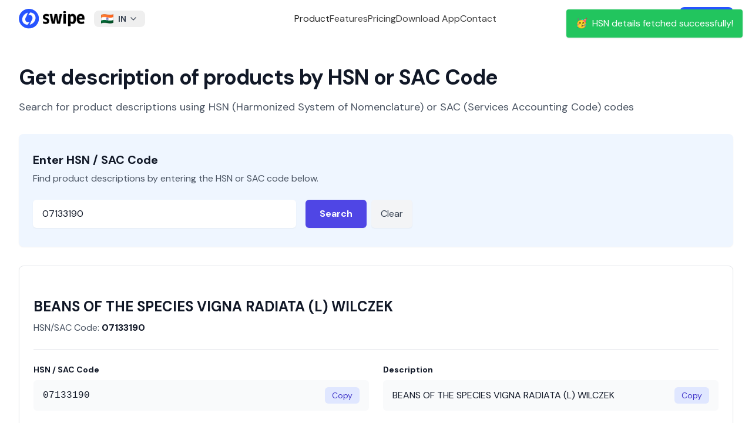

--- FILE ---
content_type: text/html; charset=utf-8
request_url: https://getswipe.in/hsn-code/07133190
body_size: 10950
content:
<!DOCTYPE html><html lang="en"><head><meta charSet="UTF-8"/><meta charSet="utf-8"/><meta name="viewport" content="width=device-width, initial-scale=1"/><meta name="viewport" content="width=device-width, initial-scale=1"/><link rel="preload" as="image" href="https://getswipe.azureedge.net/getswipe/images/logo.svg" fetchPriority="high"/><link rel="stylesheet" href="https://getswipe.azureedge.net/getswipe/_next/static/css/5a2219a5689baaaf.css" data-precedence="next"/><link rel="preload" as="script" fetchPriority="low" href="https://getswipe.azureedge.net/getswipe/_next/static/chunks/webpack-fe681d4657152f95.js"/><script src="https://getswipe.azureedge.net/getswipe/_next/static/chunks/fd9d1056-295d0f639578fbf7.js" async=""></script><script src="https://getswipe.azureedge.net/getswipe/_next/static/chunks/7023-ed52f07edece69a4.js" async=""></script><script src="https://getswipe.azureedge.net/getswipe/_next/static/chunks/main-app-7a1cd1791758c489.js" async=""></script><script src="https://getswipe.azureedge.net/getswipe/_next/static/chunks/8838-efda19d5aeef9bc0.js" async=""></script><script src="https://getswipe.azureedge.net/getswipe/_next/static/chunks/570-da36b993f5739565.js" async=""></script><script src="https://getswipe.azureedge.net/getswipe/_next/static/chunks/app/hsn-code/%5Bhsn_code%5D/page-4bcc044c78e48b8c.js" async=""></script><script src="https://getswipe.azureedge.net/getswipe/_next/static/chunks/6648-7177cb175869037f.js" async=""></script><script src="https://getswipe.azureedge.net/getswipe/_next/static/chunks/4868-8992f193d304e473.js" async=""></script><script src="https://getswipe.azureedge.net/getswipe/_next/static/chunks/4257-0e5250a5f9ee0a88.js" async=""></script><script src="https://getswipe.azureedge.net/getswipe/_next/static/chunks/794-6be2507d25c55f0c.js" async=""></script><script src="https://getswipe.azureedge.net/getswipe/_next/static/chunks/2858-c1e22ec15e76032a.js" async=""></script><script src="https://getswipe.azureedge.net/getswipe/_next/static/chunks/4871-2eaaf477450b63ff.js" async=""></script><script src="https://getswipe.azureedge.net/getswipe/_next/static/chunks/2774-7b563bda5a352e25.js" async=""></script><script src="https://getswipe.azureedge.net/getswipe/_next/static/chunks/app/layout-dd3846a89bc7946f.js" async=""></script><script src="https://getswipe.azureedge.net/getswipe/_next/static/chunks/app/error-e7a0012d81a46eb4.js" async=""></script><script src="https://getswipe.azureedge.net/getswipe/_next/static/chunks/app/not-found-d9b7d398915a01b2.js" async=""></script><link rel="preconnect" href="https://client.crisp.chat" crossorigin="anonymous"/><link rel="preconnect" href="https://fonts.gstatic.com/s/e/notoemoji/latest/1f929/512.webp" as="image" type="image/webp"/><link rel="preconnect" href="/images/hero.webp" as="image" type="image/webp"/><link rel="preconnect" href="https://fonts.gstatic.com" crossorigin="anonymous"/><link rel="preconnect" href="https://getswipe.azureedge.net/getswipe" crossorigin=""/><title>07133190 | HSN &amp; SAC Code Finder with GST Rates Lookup | Swipe</title><meta name="description" content="HSN CODE: 07133190, Description: BEANS OF THE SPECIES VIGNA RADIATA (L) WILCZEK | Find HSN Code details on Swipe. Simple GST Invoicing, POS Billing, Inventory for SMEs."/><meta name="keywords" content="07133190 BEANS OF THE SPECIES VIGNA RADIATA (L) WILCZEK | HSN Code Details, Swipe Billing, Swipe, Simple GST Invoicing, POS Billing, Inventory for SMEs. Easy Invoice Manager, Billing, Professional Invoices, Payments for SMEs, Tally alternative, Billing software, GST Billing Software, Inventory Management software, Invoicing for Distributors, Wholesalers, Retailers, Retail billing software, Book keeping software, WhatsApp payment reminders, Manage Expenses, Customer Ledgers, Send festival messages to Customers and Vendors, Khatabook for small businesses"/><link rel="canonical" href="https://getswipe.in/hsn-code/07133190"/><meta name="google-site-verification" content="67LJq2bfQVomOGDEqjRq-o7xEItNhm2xHKzdPJNljrA"/><meta name="facebook-domain-verification" content="etgvvzwi9319m1d4o2j32krp9ot6w4"/><meta property="og:title" content="07133190 | HSN &amp; SAC Code Finder with GST Rates Lookup | Swipe"/><meta property="og:description" content="HSN CODE: 07133190, Description: BEANS OF THE SPECIES VIGNA RADIATA (L) WILCZEK | Find HSN Code details on Swipe. Simple GST Invoicing, POS Billing, Inventory for SMEs."/><meta property="og:url" content="https://getswipe.in/hsn-code/07133190"/><meta property="og:image" content="https://getswipe.in/static/img/swipe_logo.jpeg"/><meta name="twitter:card" content="summary_large_image"/><meta name="twitter:title" content="07133190 | HSN &amp; SAC Code Finder with GST Rates Lookup | Swipe"/><meta name="twitter:description" content="HSN CODE: 07133190, Description: BEANS OF THE SPECIES VIGNA RADIATA (L) WILCZEK | Find HSN Code details on Swipe. Simple GST Invoicing, POS Billing, Inventory for SMEs."/><meta name="twitter:image" content="https://getswipe.in/static/img/swipe_logo.jpeg"/><link rel="icon" href="/images/favicon.png"/><link rel="apple-touch-icon" href="/images/favicon.png"/><meta name="next-size-adjust"/><noscript><img alt="pixel" fetchPriority="low" loading="lazy" width="1" height="1" decoding="async" data-nimg="1" style="color:transparent;display:none" src="https://www.facebook.com/tr?id=398275045292051&amp;ev=PageView&amp;noscript=1"/></noscript><script src="https://getswipe.azureedge.net/getswipe/_next/static/chunks/polyfills-78c92fac7aa8fdd8.js" noModule=""></script></head><body class="antialiased dark:bg-black bg-white __variable_6b61d4 font-sans"><script>!function(){try{var d=document.documentElement,c=d.classList;c.remove('light','dark');var e=localStorage.getItem('theme');if('system'===e||(!e&&false)){var t='(prefers-color-scheme: dark)',m=window.matchMedia(t);if(m.media!==t||m.matches){d.style.colorScheme = 'dark';c.add('dark')}else{d.style.colorScheme = 'light';c.add('light')}}else if(e){c.add(e|| '')}else{c.add('light')}if(e==='light'||e==='dark'||!e)d.style.colorScheme=e||'light'}catch(e){}}()</script><div class="w-full fixed top-0 inset-x-0 z-50"><div class="hidden lg:block top-0 left-0 fixed w-screen"><div class="fixed top-0 left-0 w-screen z-50 transition-colors duration-300 ease-in-out backdrop-blur-lg backdrop-saturate-150"><div class="flex h-16 items-center justify-between max-w-7xl mx-auto w-full px-8"><a href="/" class="font-normal flex space-x-2 items-center text-sm mr-4  text-black py-1  relative z-20"><img alt="logo" fetchPriority="high" loading="eager" width="112" height="64" decoding="async" data-nimg="1" class="block" style="color:transparent" src="https://getswipe.azureedge.net/getswipe/images/logo.svg"/></a><div class="relative inline-block text-left"><button class="text-gray-700 focus:outline-none  rounded-lg px-3 py-1 text-center inline-flex items-center w-full justify-between" type="button"><img alt="Country Flag" loading="lazy" width="32" height="24" decoding="async" data-nimg="1" class="inline-block mr-2 h-4 w-auto" style="color:transparent" src="https://getswipe.azureedge.net/getswipe/images/flags/in.webp"/><span class="text-sm font-bold">IN</span><svg xmlns="http://www.w3.org/2000/svg" width="24" height="24" viewBox="0 0 24 24" fill="none" stroke="currentColor" stroke-width="2" stroke-linecap="round" stroke-linejoin="round" class="tabler-icon tabler-icon-chevron-down ml-1 w-4 h-4"><path d="M6 9l6 6l6 -6"></path></svg></button><div class="z-10 hidden bg-white divide-y divide-gray-100 rounded-lg shadow-md w-60 dark:bg-gray-700 absolute mt-2"><div class="px-4 py-2 rounded-t-lg bg-white dark:bg-gray-700"><p class="text-xs font-medium text-gray-500 dark:text-gray-300">Choose your region</p></div><ul class="text-sm text-gray-700 dark:text-gray-200 max-h-96 overflow-y-auto" aria-labelledby="countryDropdownButton"><li class=""><button class="block w-full text-left text-md px-4 py-2 items-center hover:bg-gray-50 dark:hover:bg-gray-600 dark:hover:text-white "><img alt="Country Flag" loading="lazy" width="20" height="20" decoding="async" data-nimg="1" class="inline-block mr-2" style="color:transparent" src="https://getswipe.azureedge.net/getswipe/images/flags/ae.webp"/><span class="text-sm ">United Arab Emirates</span></button></li><li class=""><button class="block w-full text-left text-md px-4 py-2 items-center hover:bg-gray-50 dark:hover:bg-gray-600 dark:hover:text-white "><img alt="Country Flag" loading="lazy" width="20" height="20" decoding="async" data-nimg="1" class="inline-block mr-2" style="color:transparent" src="https://getswipe.azureedge.net/getswipe/images/flags/au.webp"/><span class="text-sm ">Australia</span></button></li><li class=""><button class="block w-full text-left text-md px-4 py-2 items-center hover:bg-gray-50 dark:hover:bg-gray-600 dark:hover:text-white "><img alt="Country Flag" loading="lazy" width="20" height="20" decoding="async" data-nimg="1" class="inline-block mr-2" style="color:transparent" src="https://getswipe.azureedge.net/getswipe/images/flags/br.webp"/><span class="text-sm ">Brazil</span></button></li><li class=""><button class="block w-full text-left text-md px-4 py-2 items-center hover:bg-gray-50 dark:hover:bg-gray-600 dark:hover:text-white "><img alt="Country Flag" loading="lazy" width="20" height="20" decoding="async" data-nimg="1" class="inline-block mr-2" style="color:transparent" src="https://getswipe.azureedge.net/getswipe/images/flags/bw.webp"/><span class="text-sm ">Botswana</span></button></li><li class=""><button class="block w-full text-left text-md px-4 py-2 items-center hover:bg-gray-50 dark:hover:bg-gray-600 dark:hover:text-white "><img alt="Country Flag" loading="lazy" width="20" height="20" decoding="async" data-nimg="1" class="inline-block mr-2" style="color:transparent" src="https://getswipe.azureedge.net/getswipe/images/flags/de.webp"/><span class="text-sm ">Germany</span></button></li><li class=""><button class="block w-full text-left text-md px-4 py-2 items-center hover:bg-gray-50 dark:hover:bg-gray-600 dark:hover:text-white "><img alt="Country Flag" loading="lazy" width="20" height="20" decoding="async" data-nimg="1" class="inline-block mr-2" style="color:transparent" src="https://getswipe.azureedge.net/getswipe/images/flags/es.webp"/><span class="text-sm ">Spain</span></button></li><li class=""><button class="block w-full text-left text-md px-4 py-2 items-center hover:bg-gray-50 dark:hover:bg-gray-600 dark:hover:text-white "><img alt="Country Flag" loading="lazy" width="20" height="20" decoding="async" data-nimg="1" class="inline-block mr-2" style="color:transparent" src="https://getswipe.azureedge.net/getswipe/images/flags/fr.webp"/><span class="text-sm ">France</span></button></li><li class=""><button class="block w-full text-left text-md px-4 py-2 items-center hover:bg-gray-50 dark:hover:bg-gray-600 dark:hover:text-white "><img alt="Country Flag" loading="lazy" width="20" height="20" decoding="async" data-nimg="1" class="inline-block mr-2" style="color:transparent" src="https://getswipe.azureedge.net/getswipe/images/flags/gb.webp"/><span class="text-sm ">United Kingdom</span></button></li><li class=""><button class="block w-full text-left text-md px-4 py-2 items-center hover:bg-gray-50 dark:hover:bg-gray-600 dark:hover:text-white "><img alt="Country Flag" loading="lazy" width="20" height="20" decoding="async" data-nimg="1" class="inline-block mr-2" style="color:transparent" src="https://getswipe.azureedge.net/getswipe/images/flags/gh.webp"/><span class="text-sm ">Ghana</span></button></li><li class=""><button class="block w-full text-left text-md px-4 py-2 items-center hover:bg-gray-50 dark:hover:bg-gray-600 dark:hover:text-white bg-gray-100 dark:bg-gray-600 font-bold"><img alt="Country Flag" loading="lazy" width="20" height="20" decoding="async" data-nimg="1" class="inline-block mr-2" style="color:transparent" src="https://getswipe.azureedge.net/getswipe/images/flags/in.webp"/><span class="text-sm font-bold">India</span></button></li><li class=""><button class="block w-full text-left text-md px-4 py-2 items-center hover:bg-gray-50 dark:hover:bg-gray-600 dark:hover:text-white "><img alt="Country Flag" loading="lazy" width="20" height="20" decoding="async" data-nimg="1" class="inline-block mr-2" style="color:transparent" src="https://getswipe.azureedge.net/getswipe/images/flags/it.webp"/><span class="text-sm ">Italy</span></button></li><li class=""><button class="block w-full text-left text-md px-4 py-2 items-center hover:bg-gray-50 dark:hover:bg-gray-600 dark:hover:text-white "><img alt="Country Flag" loading="lazy" width="20" height="20" decoding="async" data-nimg="1" class="inline-block mr-2" style="color:transparent" src="https://getswipe.azureedge.net/getswipe/images/flags/jp.webp"/><span class="text-sm ">Japan</span></button></li><li class=""><button class="block w-full text-left text-md px-4 py-2 items-center hover:bg-gray-50 dark:hover:bg-gray-600 dark:hover:text-white "><img alt="Country Flag" loading="lazy" width="20" height="20" decoding="async" data-nimg="1" class="inline-block mr-2" style="color:transparent" src="https://getswipe.azureedge.net/getswipe/images/flags/ke.webp"/><span class="text-sm ">Kenya</span></button></li><li class=""><button class="block w-full text-left text-md px-4 py-2 items-center hover:bg-gray-50 dark:hover:bg-gray-600 dark:hover:text-white "><img alt="Country Flag" loading="lazy" width="20" height="20" decoding="async" data-nimg="1" class="inline-block mr-2" style="color:transparent" src="https://getswipe.azureedge.net/getswipe/images/flags/kr.webp"/><span class="text-sm ">Republic of Korea (South Korea)</span></button></li><li class=""><button class="block w-full text-left text-md px-4 py-2 items-center hover:bg-gray-50 dark:hover:bg-gray-600 dark:hover:text-white "><img alt="Country Flag" loading="lazy" width="20" height="20" decoding="async" data-nimg="1" class="inline-block mr-2" style="color:transparent" src="https://getswipe.azureedge.net/getswipe/images/flags/my.webp"/><span class="text-sm ">Malaysia</span></button></li><li class=""><button class="block w-full text-left text-md px-4 py-2 items-center hover:bg-gray-50 dark:hover:bg-gray-600 dark:hover:text-white "><img alt="Country Flag" loading="lazy" width="20" height="20" decoding="async" data-nimg="1" class="inline-block mr-2" style="color:transparent" src="https://getswipe.azureedge.net/getswipe/images/flags/ng.webp"/><span class="text-sm ">Nigeria</span></button></li><li class=""><button class="block w-full text-left text-md px-4 py-2 items-center hover:bg-gray-50 dark:hover:bg-gray-600 dark:hover:text-white "><img alt="Country Flag" loading="lazy" width="20" height="20" decoding="async" data-nimg="1" class="inline-block mr-2" style="color:transparent" src="https://getswipe.azureedge.net/getswipe/images/flags/nl.webp"/><span class="text-sm ">Netherlands</span></button></li><li class=""><button class="block w-full text-left text-md px-4 py-2 items-center hover:bg-gray-50 dark:hover:bg-gray-600 dark:hover:text-white "><img alt="Country Flag" loading="lazy" width="20" height="20" decoding="async" data-nimg="1" class="inline-block mr-2" style="color:transparent" src="https://getswipe.azureedge.net/getswipe/images/flags/om.webp"/><span class="text-sm ">Oman</span></button></li><li class=""><button class="block w-full text-left text-md px-4 py-2 items-center hover:bg-gray-50 dark:hover:bg-gray-600 dark:hover:text-white "><img alt="Country Flag" loading="lazy" width="20" height="20" decoding="async" data-nimg="1" class="inline-block mr-2" style="color:transparent" src="https://getswipe.azureedge.net/getswipe/images/flags/ph.webp"/><span class="text-sm ">Philippines</span></button></li><li class=""><button class="block w-full text-left text-md px-4 py-2 items-center hover:bg-gray-50 dark:hover:bg-gray-600 dark:hover:text-white "><img alt="Country Flag" loading="lazy" width="20" height="20" decoding="async" data-nimg="1" class="inline-block mr-2" style="color:transparent" src="https://getswipe.azureedge.net/getswipe/images/flags/qa.webp"/><span class="text-sm ">Qatar</span></button></li><li class=""><button class="block w-full text-left text-md px-4 py-2 items-center hover:bg-gray-50 dark:hover:bg-gray-600 dark:hover:text-white "><img alt="Country Flag" loading="lazy" width="20" height="20" decoding="async" data-nimg="1" class="inline-block mr-2" style="color:transparent" src="https://getswipe.azureedge.net/getswipe/images/flags/rw.webp"/><span class="text-sm ">Rwanda</span></button></li><li class=""><button class="block w-full text-left text-md px-4 py-2 items-center hover:bg-gray-50 dark:hover:bg-gray-600 dark:hover:text-white "><img alt="Country Flag" loading="lazy" width="20" height="20" decoding="async" data-nimg="1" class="inline-block mr-2" style="color:transparent" src="https://getswipe.azureedge.net/getswipe/images/flags/sa.webp"/><span class="text-sm ">Saudi Arabia</span></button></li><li class=""><button class="block w-full text-left text-md px-4 py-2 items-center hover:bg-gray-50 dark:hover:bg-gray-600 dark:hover:text-white "><img alt="Country Flag" loading="lazy" width="20" height="20" decoding="async" data-nimg="1" class="inline-block mr-2" style="color:transparent" src="https://getswipe.azureedge.net/getswipe/images/flags/sg.webp"/><span class="text-sm ">Singapore</span></button></li><li class=""><button class="block w-full text-left text-md px-4 py-2 items-center hover:bg-gray-50 dark:hover:bg-gray-600 dark:hover:text-white "><img alt="Country Flag" loading="lazy" width="20" height="20" decoding="async" data-nimg="1" class="inline-block mr-2" style="color:transparent" src="https://getswipe.azureedge.net/getswipe/images/flags/us.webp"/><span class="text-sm ">United States</span></button></li><li class=""><button class="block w-full text-left text-md px-4 py-2 items-center hover:bg-gray-50 dark:hover:bg-gray-600 dark:hover:text-white "><img alt="Country Flag" loading="lazy" width="20" height="20" decoding="async" data-nimg="1" class="inline-block mr-2" style="color:transparent" src="https://getswipe.azureedge.net/getswipe/images/flags/za.webp"/><span class="text-sm ">South Africa</span></button></li></ul></div></div><div class="flex items-center justify-center gap-10 flex-1 text-base"><span class="text-neutral-800 dark:text-neutral-200 cursor-pointer font-medium">Product</span><a href="/#features" class="text-neutral-700 dark:text-neutral-300 hover:text-black dark:hover:text-white font-medium">Features</a><a href="/pricing" class="text-neutral-700 dark:text-neutral-300 hover:text-black dark:hover:text-white font-medium">Pricing</a><a href="/download" class="text-neutral-700 dark:text-neutral-300 hover:text-black dark:hover:text-white font-medium">Download App</a><span class="text-neutral-700 dark:text-neutral-300 hover:text-black dark:hover:text-white font-medium cursor-pointer">Contact</span></div><div class="flex items-center space-x-4"><a href="https://app.getswipe.in/auth/login?country_code=IN" target="_blank" rel="noopener noreferrer" class="text-neutral-700 font-bold dark:text-neutral-300 hover:text-black dark:hover:text-white">Login</a><a href="https://app.getswipe.in/auth/login?country_code=IN" rel="noopener noreferrer" target="_blank" class="bg-primary text-white px-4 py-2 font-bold rounded-lg hover:bg-blue-700 transition-colors duration-200">Sign up</a></div></div></div></div><div class="flex relative flex-col lg:hidden w-full justify-between items-center bg-white max-w-[calc(100vw-2rem)] mx-auto px-0 py-2 z-50"><div class="flex flex-row justify-between items-center w-full"><a href="/" class="font-normal flex space-x-2 items-center text-sm mr-4  text-black py-1  relative z-20"><img alt="logo" fetchPriority="high" loading="eager" width="112" height="64" decoding="async" data-nimg="1" class="block" style="color:transparent" src="https://getswipe.azureedge.net/getswipe/images/logo.svg"/></a><svg xmlns="http://www.w3.org/2000/svg" width="24" height="24" viewBox="0 0 24 24" fill="none" stroke="currentColor" stroke-width="2" stroke-linecap="round" stroke-linejoin="round" class="tabler-icon tabler-icon-menu-2 text-black dark:text-white cursor-pointer"><path d="M4 6l16 0"></path><path d="M4 12l16 0"></path><path d="M4 18l16 0"></path></svg></div></div></div><div class="pt-16"><div class="max-w-7xl mx-auto px-4 sm:px-6 lg:px-8"><header class="mb-8 pt-12"><h1 class="text-3xl font-extrabold leading-tight tracking-tight text-gray-900 sm:text-4xl">Get description of products by HSN or SAC Code</h1><p class="mt-4 text-lg text-gray-600">Search for product descriptions using HSN (Harmonized System of Nomenclature) or SAC (Services Accounting Code) codes</p></header><main><div class="bg-blue-50 shadow-sm rounded-lg mb-8"><div class="px-6 py-8"><h2 class="text-xl font-bold leading-6 text-gray-900 mb-2">Enter HSN / SAC Code</h2><p class="text-base text-gray-600 mb-6">Find product descriptions by entering the HSN or SAC code below.</p><div class="flex flex-col sm:flex-row items-start space-y-4 sm:space-y-0 sm:space-x-4"><div class="flex-1 max-w-md"><label for="hsn-input" class="sr-only">HSN or SAC Code</label><input id="hsn-input" type="text" class="block w-full rounded-md border-gray-300 shadow-sm focus:border-indigo-500 focus:ring-indigo-500 text-base px-4 py-3 text-gray-900 font-medium placeholder-gray-500 " placeholder="Enter HSN / SAC Code (e.g., 1001, 998312)" value="07133190"/></div><div class="flex space-x-2"><button class="inline-flex items-center justify-center rounded-md bg-indigo-600 px-6 py-3 text-base font-semibold text-white shadow-sm hover:bg-indigo-700 focus:outline-none focus:ring-2 focus:ring-indigo-500 focus:ring-offset-2 disabled:opacity-50 disabled:cursor-not-allowed transition-colors duration-200" aria-label="Search for HSN/SAC code">Search</button><button class="inline-flex items-center justify-center rounded-md bg-gray-100 px-4 py-3 text-base font-medium text-gray-700 shadow-sm hover:bg-gray-200 focus:outline-none focus:ring-2 focus:ring-gray-500 focus:ring-offset-2 transition-colors duration-200" aria-label="Clear search">Clear</button></div></div></div></div><div class="bg-white rounded-lg shadow-sm border border-gray-200 mb-8 min-h-[300px] flex items-center justify-center"><div class="px-6 py-8 w-full text-center"><h2 class="text-xl font-semibold text-gray-900 mb-4">No Results Yet</h2><p class="text-base text-gray-600">Enter an HSN/SAC code above and click search to view details.</p></div></div><div class="bg-white py-16 px-6 lg:px-8"><div class="mx-auto max-w-3xl"><div class="text-center mb-12"><p class="text-base font-semibold leading-7 text-indigo-600">Definition</p><h2 class="mt-2 text-3xl font-bold tracking-tight text-gray-900 sm:text-4xl">What is HSN Code?</h2></div><div class="prose prose-lg text-gray-700 max-w-none"><p class="text-lg leading-8 mb-6">HSN stands for &quot;Harmonized System of Nomenclature&quot;. The HSN code is a system of classification used to classify goods and products for taxation and trade purposes.</p><p class="mb-8">It is a six-digit standardized code that is used to classify goods and products for taxation purposes. The HSN code was introduced by the World Customs Organization (WCO) in 1988, and it has been adopted by more than 200 countries, including India. In India, the HSN code is used for the classification of goods under the Goods and Services Tax (GST) regime. The HSN code is used to identify the goods and products for the purpose of taxation, and it helps in the uniform classification of goods across the country.</p><h3 class="text-xl font-semibold text-gray-900 mb-6">HSN Code Structure</h3><ul class="space-y-6 text-base"><li class="flex gap-x-3"><svg xmlns="http://www.w3.org/2000/svg" width="24" height="24" viewBox="0 0 24 24" fill="currentColor" stroke="none" class="tabler-icon tabler-icon-circle-filled text-neutral-500 w-3 h-3"><path d="M7 3.34a10 10 0 1 1 -4.995 8.984l-.005 -.324l.005 -.324a10 10 0 0 1 4.995 -8.336z"></path></svg><span><strong class="font-semibold text-gray-900">First two digits: Chapter</strong> <!-- -->— The first two digits of the HSN code represent the chapter. There are 99 chapters in the HSN Code, which are broadly classified into 21 sections based on the nature of the goods.</span></li><li class="flex gap-x-3"><svg xmlns="http://www.w3.org/2000/svg" width="24" height="24" viewBox="0 0 24 24" fill="currentColor" stroke="none" class="tabler-icon tabler-icon-circle-filled text-neutral-500 w-3 h-3"><path d="M7 3.34a10 10 0 1 1 -4.995 8.984l-.005 -.324l.005 -.324a10 10 0 0 1 4.995 -8.336z"></path></svg><span><strong class="font-semibold text-gray-900">Next two digits: Heading</strong> <!-- -->— The next two digits represent the heading. There are 1,244 headings in the HSN Code, which further classify the goods within each chapter.</span></li><li class="flex gap-x-3"><svg xmlns="http://www.w3.org/2000/svg" width="24" height="24" viewBox="0 0 24 24" fill="currentColor" stroke="none" class="tabler-icon tabler-icon-circle-filled text-neutral-500 w-3 h-3"><path d="M7 3.34a10 10 0 1 1 -4.995 8.984l-.005 -.324l.005 -.324a10 10 0 0 1 4.995 -8.336z"></path></svg><span><strong class="font-semibold text-gray-900">Last two digits: Sub-heading</strong> <!-- -->— The last two digits represent the sub-heading. There are more than 5,000 sub-headings in the HSN Code, which provide a more specific classification of the goods.</span></li></ul></div></div></div></main></div></div><div class="border-t border-neutral-100 dark:border-white/[0.1] px-8 pt-16 bg-white dark:bg-neutral-950 w-full relative overflow-hidden"><div class="max-w-7xl mx-auto text-sm text-neutral-500 grid grid-cols-1 lg:grid-cols-[300px_1fr] gap-10 md:px-8"><div class="flex flex-col gap-3 w-full"><div><a href="/" class="font-normal flex space-x-2 items-center text-sm mr-4  text-black py-1  relative z-20"><img alt="logo" fetchPriority="high" loading="eager" width="112" height="64" decoding="async" data-nimg="1" class="block" style="color:transparent" src="https://getswipe.azureedge.net/getswipe/images/logo.svg"/></a></div><div><div class="flex items-center space-x-1"><a href="https://www.instagram.com/swipebilling" target="_blank" rel="noopener noreferrer" class="p-2 rounded-lg hover:bg-gray-100 transition"><span class="sr-only">Instagram</span><img alt="Swipe Instagram page" loading="lazy" width="24" height="24" decoding="async" data-nimg="1" class="w-5 h-5" style="color:transparent" src="https://getswipe.azureedge.net/getswipe/images/socials/instagram.svg"/></a><a href="https://www.youtube.com/@swipebilling" target="_blank" rel="noopener noreferrer" class="p-2 rounded-lg hover:bg-gray-100 transition"><span class="sr-only">YouTube</span><img alt="Swipe YouTube channel" loading="lazy" width="24" height="24" decoding="async" data-nimg="1" class="h-5 w-5" style="color:transparent" src="https://getswipe.azureedge.net/getswipe/images/socials/youtube.svg"/></a><a href="https://www.linkedin.com/company/swipebilling" target="_blank" rel="noopener noreferrer" class="p-2 rounded-lg hover:bg-gray-100 transition"><span class="sr-only">LinkedIn</span><img alt="Swipe LinkedIn Company page" loading="lazy" width="24" height="24" decoding="async" data-nimg="1" class="w-5 h-5" style="color:transparent" src="https://getswipe.azureedge.net/getswipe/images/socials/linkedin.svg"/></a><a href="https://twitter.com/swipebilling" target="_blank" rel="noopener noreferrer" class="p-2 rounded-lg hover:bg-gray-100 transition"><span class="sr-only">Twitter</span><img alt="Swipe X or Twitter handle" loading="lazy" width="24" height="24" decoding="async" data-nimg="1" class="w-5 h-5" style="color:transparent" src="https://getswipe.azureedge.net/getswipe/images/socials/x-twitter.svg"/></a><a href="https://www.facebook.com/swipebilling" target="_blank" rel="noopener noreferrer" class="p-2 rounded-lg hover:bg-gray-100 transition"><span class="sr-only">Facebook</span><img alt="Swipe Facebook page" loading="lazy" width="24" height="24" decoding="async" data-nimg="1" class="w-5 h-5" style="color:transparent" src="https://getswipe.azureedge.net/getswipe/images/socials/facebook.svg"/></a></div></div></div><div class="grid grid-cols-[repeat(2,auto)] sm:grid-cols-[repeat(3,auto)] lg:grid-cols-[repeat(5,auto)] w-full gap-6"><div class="flex flex-col space-y-4 w-max"><p class="text-neutral-600 dark:text-neutral-300 font-bold">Quick Links</p><ul class="text-neutral-600 text-base  dark:text-neutral-300 space-y-2"><li><a class="hover:text-black dark:hover:text-white transition-colors whitespace-nowrap inline-block" href="/" target="_self">Home</a></li><li><a class="hover:text-black dark:hover:text-white transition-colors whitespace-nowrap inline-block" href="#features" target="_self">Features</a></li><li><a class="hover:text-black dark:hover:text-white transition-colors whitespace-nowrap inline-block" href="/pricing" target="_self">Pricing</a></li><li><a class="hover:text-black dark:hover:text-white transition-colors whitespace-nowrap inline-block" href="#invoiceFormats" target="_self">Invoice Formats</a></li><li><a class="hover:text-black dark:hover:text-white transition-colors whitespace-nowrap inline-block" href="https://www.youtube.com/@swipebilling" target="_blank" rel="noopener noreferrer">Tutorials</a></li></ul></div><div class="flex flex-col space-y-4 w-max"><p class="text-neutral-600 dark:text-neutral-300 font-bold">Features</p><ul class="text-neutral-600 text-base  dark:text-neutral-300 space-y-2"><li><a class="hover:text-black dark:hover:text-white transition-colors whitespace-nowrap inline-block" href="/einvoice" target="_self">Einvoices</a></li><li><a class="hover:text-black dark:hover:text-white transition-colors whitespace-nowrap inline-block" href="/ewaybill" target="_self">Ewaybills</a></li><li><a class="hover:text-black dark:hover:text-white transition-colors whitespace-nowrap inline-block" href="/ai" target="_self">Swipe AI</a></li><li><a class="hover:text-black dark:hover:text-white transition-colors whitespace-nowrap inline-block" href="/onlinestore" target="_self">Online Store</a></li><li><a class="hover:text-black dark:hover:text-white transition-colors whitespace-nowrap inline-block" href="/integrations" target="_self">Integrations</a></li></ul></div><div class="flex flex-col space-y-4 w-max"><p class="text-neutral-600 dark:text-neutral-300 font-bold">Register</p><ul class="text-neutral-600 text-base  dark:text-neutral-300 space-y-2"><li><a class="hover:text-black dark:hover:text-white transition-colors whitespace-nowrap inline-block" href="https://app.getswipe.in/auth/login?country_code=IN" target="_blank" rel="noopener noreferrer">Get Started</a></li><li><a class="hover:text-black dark:hover:text-white transition-colors whitespace-nowrap inline-block" href="https://app.getswipe.in/auth/login?country_code=IN" target="_blank" rel="noopener noreferrer">Login</a></li><li><a class="hover:text-black dark:hover:text-white transition-colors whitespace-nowrap inline-block" href="/contact" target="_self">Contact Us</a></li></ul></div><div class="flex flex-col space-y-4 w-max"><p class="text-neutral-600 dark:text-neutral-300 font-bold">Legal</p><ul class="text-neutral-600 text-base  dark:text-neutral-300 space-y-2"><li><a class="hover:text-black dark:hover:text-white transition-colors whitespace-nowrap inline-block" href="/policy" target="_self">Privacy Policy</a></li><li><a class="hover:text-black dark:hover:text-white transition-colors whitespace-nowrap inline-block" href="/refund" target="_self">Refund Policy</a></li><li><a class="hover:text-black dark:hover:text-white transition-colors whitespace-nowrap inline-block" href="/terms" target="_self">Terms of Service</a></li><li><a class="hover:text-black dark:hover:text-white transition-colors whitespace-nowrap inline-block" href="/referral" target="_self">Refer your friends</a></li></ul></div><div class="flex flex-col space-y-4 w-max"><p class="text-neutral-600 dark:text-neutral-300 font-bold">Explore</p><ul class="text-neutral-600 text-base  dark:text-neutral-300 space-y-2"><li><a class="hover:text-black dark:hover:text-white transition-colors whitespace-nowrap inline-block" href="/blog" target="_self">Blog</a></li><li><a class="hover:text-black dark:hover:text-white transition-colors whitespace-nowrap inline-block" href="https://community.getswipe.in/" target="_blank" rel="noopener noreferrer">Join Community 🤝</a></li><li><a class="hover:text-black dark:hover:text-white transition-colors whitespace-nowrap inline-block" href="https://getswipe.in/product-updates" target="_blank" rel="noopener noreferrer">Product Updates</a></li><li><a class="hover:text-black dark:hover:text-white transition-colors whitespace-nowrap inline-block" href="https://developers.getswipe.in" target="_blank" rel="noopener noreferrer">Developers 👨🏼‍💻</a></li><li><a class="hover:text-black dark:hover:text-white transition-colors whitespace-nowrap inline-block" href="/startups" target="_blank" rel="noopener noreferrer">Swipe for Startups 🤝</a></li><li><a class="hover:text-black dark:hover:text-white transition-colors whitespace-nowrap inline-block" href="/accountants" target="_blank" rel="noopener noreferrer">Swipe for Accountants ‍💼</a></li><li><a class="hover:text-black dark:hover:text-white transition-colors whitespace-nowrap inline-block" href="/tools" target="_self">Tools</a></li><li><a class="hover:text-black dark:hover:text-white transition-colors whitespace-nowrap inline-block" href="https://forms.gle/ypGovh5Uji75TEG77" target="_blank" rel="noopener noreferrer">We&#x27;re hiring 🚀</a></li></ul></div></div></div><div class="max-w-7xl mx-auto my-10 px-8 flex flex-col sm:flex-row sm:items-center sm:justify-between gap-6 text-sm text-neutral-500"><div class="relative inline-block text-left"><button class="text-gray-700 focus:outline-none  rounded-lg px-3 py-1 text-center inline-flex items-center w-full justify-between" type="button"><img alt="Country Flag" loading="lazy" width="32" height="24" decoding="async" data-nimg="1" class="inline-block mr-2 h-4 w-auto" style="color:transparent" src="https://getswipe.azureedge.net/getswipe/images/flags/in.webp"/><span class="text-sm font-bold">IN</span><svg xmlns="http://www.w3.org/2000/svg" width="24" height="24" viewBox="0 0 24 24" fill="none" stroke="currentColor" stroke-width="2" stroke-linecap="round" stroke-linejoin="round" class="tabler-icon tabler-icon-chevron-down ml-1 w-4 h-4"><path d="M6 9l6 6l6 -6"></path></svg></button><div class="z-10 hidden bg-white divide-y divide-gray-100 rounded-lg shadow-md w-60 dark:bg-gray-700 absolute mt-2"><div class="px-4 py-2 rounded-t-lg bg-white dark:bg-gray-700"><p class="text-xs font-medium text-gray-500 dark:text-gray-300">Choose your region</p></div><ul class="text-sm text-gray-700 dark:text-gray-200 max-h-96 overflow-y-auto" aria-labelledby="countryDropdownButton"><li class=""><button class="block w-full text-left text-md px-4 py-2 items-center hover:bg-gray-50 dark:hover:bg-gray-600 dark:hover:text-white "><img alt="Country Flag" loading="lazy" width="20" height="20" decoding="async" data-nimg="1" class="inline-block mr-2" style="color:transparent" src="https://getswipe.azureedge.net/getswipe/images/flags/ae.webp"/><span class="text-sm ">United Arab Emirates</span></button></li><li class=""><button class="block w-full text-left text-md px-4 py-2 items-center hover:bg-gray-50 dark:hover:bg-gray-600 dark:hover:text-white "><img alt="Country Flag" loading="lazy" width="20" height="20" decoding="async" data-nimg="1" class="inline-block mr-2" style="color:transparent" src="https://getswipe.azureedge.net/getswipe/images/flags/au.webp"/><span class="text-sm ">Australia</span></button></li><li class=""><button class="block w-full text-left text-md px-4 py-2 items-center hover:bg-gray-50 dark:hover:bg-gray-600 dark:hover:text-white "><img alt="Country Flag" loading="lazy" width="20" height="20" decoding="async" data-nimg="1" class="inline-block mr-2" style="color:transparent" src="https://getswipe.azureedge.net/getswipe/images/flags/br.webp"/><span class="text-sm ">Brazil</span></button></li><li class=""><button class="block w-full text-left text-md px-4 py-2 items-center hover:bg-gray-50 dark:hover:bg-gray-600 dark:hover:text-white "><img alt="Country Flag" loading="lazy" width="20" height="20" decoding="async" data-nimg="1" class="inline-block mr-2" style="color:transparent" src="https://getswipe.azureedge.net/getswipe/images/flags/bw.webp"/><span class="text-sm ">Botswana</span></button></li><li class=""><button class="block w-full text-left text-md px-4 py-2 items-center hover:bg-gray-50 dark:hover:bg-gray-600 dark:hover:text-white "><img alt="Country Flag" loading="lazy" width="20" height="20" decoding="async" data-nimg="1" class="inline-block mr-2" style="color:transparent" src="https://getswipe.azureedge.net/getswipe/images/flags/de.webp"/><span class="text-sm ">Germany</span></button></li><li class=""><button class="block w-full text-left text-md px-4 py-2 items-center hover:bg-gray-50 dark:hover:bg-gray-600 dark:hover:text-white "><img alt="Country Flag" loading="lazy" width="20" height="20" decoding="async" data-nimg="1" class="inline-block mr-2" style="color:transparent" src="https://getswipe.azureedge.net/getswipe/images/flags/es.webp"/><span class="text-sm ">Spain</span></button></li><li class=""><button class="block w-full text-left text-md px-4 py-2 items-center hover:bg-gray-50 dark:hover:bg-gray-600 dark:hover:text-white "><img alt="Country Flag" loading="lazy" width="20" height="20" decoding="async" data-nimg="1" class="inline-block mr-2" style="color:transparent" src="https://getswipe.azureedge.net/getswipe/images/flags/fr.webp"/><span class="text-sm ">France</span></button></li><li class=""><button class="block w-full text-left text-md px-4 py-2 items-center hover:bg-gray-50 dark:hover:bg-gray-600 dark:hover:text-white "><img alt="Country Flag" loading="lazy" width="20" height="20" decoding="async" data-nimg="1" class="inline-block mr-2" style="color:transparent" src="https://getswipe.azureedge.net/getswipe/images/flags/gb.webp"/><span class="text-sm ">United Kingdom</span></button></li><li class=""><button class="block w-full text-left text-md px-4 py-2 items-center hover:bg-gray-50 dark:hover:bg-gray-600 dark:hover:text-white "><img alt="Country Flag" loading="lazy" width="20" height="20" decoding="async" data-nimg="1" class="inline-block mr-2" style="color:transparent" src="https://getswipe.azureedge.net/getswipe/images/flags/gh.webp"/><span class="text-sm ">Ghana</span></button></li><li class=""><button class="block w-full text-left text-md px-4 py-2 items-center hover:bg-gray-50 dark:hover:bg-gray-600 dark:hover:text-white bg-gray-100 dark:bg-gray-600 font-bold"><img alt="Country Flag" loading="lazy" width="20" height="20" decoding="async" data-nimg="1" class="inline-block mr-2" style="color:transparent" src="https://getswipe.azureedge.net/getswipe/images/flags/in.webp"/><span class="text-sm font-bold">India</span></button></li><li class=""><button class="block w-full text-left text-md px-4 py-2 items-center hover:bg-gray-50 dark:hover:bg-gray-600 dark:hover:text-white "><img alt="Country Flag" loading="lazy" width="20" height="20" decoding="async" data-nimg="1" class="inline-block mr-2" style="color:transparent" src="https://getswipe.azureedge.net/getswipe/images/flags/it.webp"/><span class="text-sm ">Italy</span></button></li><li class=""><button class="block w-full text-left text-md px-4 py-2 items-center hover:bg-gray-50 dark:hover:bg-gray-600 dark:hover:text-white "><img alt="Country Flag" loading="lazy" width="20" height="20" decoding="async" data-nimg="1" class="inline-block mr-2" style="color:transparent" src="https://getswipe.azureedge.net/getswipe/images/flags/jp.webp"/><span class="text-sm ">Japan</span></button></li><li class=""><button class="block w-full text-left text-md px-4 py-2 items-center hover:bg-gray-50 dark:hover:bg-gray-600 dark:hover:text-white "><img alt="Country Flag" loading="lazy" width="20" height="20" decoding="async" data-nimg="1" class="inline-block mr-2" style="color:transparent" src="https://getswipe.azureedge.net/getswipe/images/flags/ke.webp"/><span class="text-sm ">Kenya</span></button></li><li class=""><button class="block w-full text-left text-md px-4 py-2 items-center hover:bg-gray-50 dark:hover:bg-gray-600 dark:hover:text-white "><img alt="Country Flag" loading="lazy" width="20" height="20" decoding="async" data-nimg="1" class="inline-block mr-2" style="color:transparent" src="https://getswipe.azureedge.net/getswipe/images/flags/kr.webp"/><span class="text-sm ">Republic of Korea (South Korea)</span></button></li><li class=""><button class="block w-full text-left text-md px-4 py-2 items-center hover:bg-gray-50 dark:hover:bg-gray-600 dark:hover:text-white "><img alt="Country Flag" loading="lazy" width="20" height="20" decoding="async" data-nimg="1" class="inline-block mr-2" style="color:transparent" src="https://getswipe.azureedge.net/getswipe/images/flags/my.webp"/><span class="text-sm ">Malaysia</span></button></li><li class=""><button class="block w-full text-left text-md px-4 py-2 items-center hover:bg-gray-50 dark:hover:bg-gray-600 dark:hover:text-white "><img alt="Country Flag" loading="lazy" width="20" height="20" decoding="async" data-nimg="1" class="inline-block mr-2" style="color:transparent" src="https://getswipe.azureedge.net/getswipe/images/flags/ng.webp"/><span class="text-sm ">Nigeria</span></button></li><li class=""><button class="block w-full text-left text-md px-4 py-2 items-center hover:bg-gray-50 dark:hover:bg-gray-600 dark:hover:text-white "><img alt="Country Flag" loading="lazy" width="20" height="20" decoding="async" data-nimg="1" class="inline-block mr-2" style="color:transparent" src="https://getswipe.azureedge.net/getswipe/images/flags/nl.webp"/><span class="text-sm ">Netherlands</span></button></li><li class=""><button class="block w-full text-left text-md px-4 py-2 items-center hover:bg-gray-50 dark:hover:bg-gray-600 dark:hover:text-white "><img alt="Country Flag" loading="lazy" width="20" height="20" decoding="async" data-nimg="1" class="inline-block mr-2" style="color:transparent" src="https://getswipe.azureedge.net/getswipe/images/flags/om.webp"/><span class="text-sm ">Oman</span></button></li><li class=""><button class="block w-full text-left text-md px-4 py-2 items-center hover:bg-gray-50 dark:hover:bg-gray-600 dark:hover:text-white "><img alt="Country Flag" loading="lazy" width="20" height="20" decoding="async" data-nimg="1" class="inline-block mr-2" style="color:transparent" src="https://getswipe.azureedge.net/getswipe/images/flags/ph.webp"/><span class="text-sm ">Philippines</span></button></li><li class=""><button class="block w-full text-left text-md px-4 py-2 items-center hover:bg-gray-50 dark:hover:bg-gray-600 dark:hover:text-white "><img alt="Country Flag" loading="lazy" width="20" height="20" decoding="async" data-nimg="1" class="inline-block mr-2" style="color:transparent" src="https://getswipe.azureedge.net/getswipe/images/flags/qa.webp"/><span class="text-sm ">Qatar</span></button></li><li class=""><button class="block w-full text-left text-md px-4 py-2 items-center hover:bg-gray-50 dark:hover:bg-gray-600 dark:hover:text-white "><img alt="Country Flag" loading="lazy" width="20" height="20" decoding="async" data-nimg="1" class="inline-block mr-2" style="color:transparent" src="https://getswipe.azureedge.net/getswipe/images/flags/rw.webp"/><span class="text-sm ">Rwanda</span></button></li><li class=""><button class="block w-full text-left text-md px-4 py-2 items-center hover:bg-gray-50 dark:hover:bg-gray-600 dark:hover:text-white "><img alt="Country Flag" loading="lazy" width="20" height="20" decoding="async" data-nimg="1" class="inline-block mr-2" style="color:transparent" src="https://getswipe.azureedge.net/getswipe/images/flags/sa.webp"/><span class="text-sm ">Saudi Arabia</span></button></li><li class=""><button class="block w-full text-left text-md px-4 py-2 items-center hover:bg-gray-50 dark:hover:bg-gray-600 dark:hover:text-white "><img alt="Country Flag" loading="lazy" width="20" height="20" decoding="async" data-nimg="1" class="inline-block mr-2" style="color:transparent" src="https://getswipe.azureedge.net/getswipe/images/flags/sg.webp"/><span class="text-sm ">Singapore</span></button></li><li class=""><button class="block w-full text-left text-md px-4 py-2 items-center hover:bg-gray-50 dark:hover:bg-gray-600 dark:hover:text-white "><img alt="Country Flag" loading="lazy" width="20" height="20" decoding="async" data-nimg="1" class="inline-block mr-2" style="color:transparent" src="https://getswipe.azureedge.net/getswipe/images/flags/us.webp"/><span class="text-sm ">United States</span></button></li><li class=""><button class="block w-full text-left text-md px-4 py-2 items-center hover:bg-gray-50 dark:hover:bg-gray-600 dark:hover:text-white "><img alt="Country Flag" loading="lazy" width="20" height="20" decoding="async" data-nimg="1" class="inline-block mr-2" style="color:transparent" src="https://getswipe.azureedge.net/getswipe/images/flags/za.webp"/><span class="text-sm ">South Africa</span></button></li></ul></div></div><div class="space-y-1"><p>©2025 Nextspeed Technologies. All rights reserved.</p></div></div></div><script src="https://getswipe.azureedge.net/getswipe/_next/static/chunks/webpack-fe681d4657152f95.js" async=""></script><script>(self.__next_f=self.__next_f||[]).push([0]);self.__next_f.push([2,null])</script><script>self.__next_f.push([1,"1:HL[\"https://getswipe.azureedge.net/getswipe/_next/static/media/13971731025ec697-s.p.woff2\",\"font\",{\"crossOrigin\":\"\",\"type\":\"font/woff2\"}]\n2:HL[\"https://getswipe.azureedge.net/getswipe/_next/static/css/5a2219a5689baaaf.css\",\"style\"]\n"])</script><script>self.__next_f.push([1,"3:I[5751,[],\"\"]\n5:I[7577,[\"8838\",\"static/chunks/8838-efda19d5aeef9bc0.js\",\"570\",\"static/chunks/570-da36b993f5739565.js\",\"4931\",\"static/chunks/app/hsn-code/%5Bhsn_code%5D/page-4bcc044c78e48b8c.js\"],\"default\"]\n6:I[9275,[],\"\"]\n8:I[1343,[],\"\"]\n9:I[4080,[\"6648\",\"static/chunks/6648-7177cb175869037f.js\",\"8838\",\"static/chunks/8838-efda19d5aeef9bc0.js\",\"4868\",\"static/chunks/4868-8992f193d304e473.js\",\"4257\",\"static/chunks/4257-0e5250a5f9ee0a88.js\",\"794\",\"static/chunks/794-6be2507d25c55f0c.js\",\"2858\",\"static/chunks/2858-c1e22ec15e76032a.js\",\"4871\",\"static/chunks/4871-2eaaf477450b63ff.js\",\"2774\",\"static/chunks/2774-7b563bda5a352e25.js\",\"3185\",\"static/chunks/app/layout-dd3846a89bc7946f.js\"],\"\"]\na:I[8173,[\"6648\",\"static/chunks/6648-7177cb175869037f.js\",\"8838\",\"static/chunks/8838-efda19d5aeef9bc0.js\",\"4868\",\"static/chunks/4868-8992f193d304e473.js\",\"4257\",\"static/chunks/4257-0e5250a5f9ee0a88.js\",\"794\",\"static/chunks/794-6be2507d25c55f0c.js\",\"2858\",\"static/chunks/2858-c1e22ec15e76032a.js\",\"4871\",\"static/chunks/4871-2eaaf477450b63ff.js\",\"2774\",\"static/chunks/2774-7b563bda5a352e25.js\",\"3185\",\"static/chunks/app/layout-dd3846a89bc7946f.js\"],\"Image\"]\nc:I[6094,[\"6648\",\"static/chunks/6648-7177cb175869037f.js\",\"8838\",\"static/chunks/8838-efda19d5aeef9bc0.js\",\"4868\",\"static/chunks/4868-8992f193d304e473.js\",\"4257\",\"static/chunks/4257-0e5250a5f9ee0a88.js\",\"794\",\"static/chunks/794-6be2507d25c55f0c.js\",\"2858\",\"static/chunks/2858-c1e22ec15e76032a.js\",\"4871\",\"static/chunks/4871-2eaaf477450b63ff.js\",\"2774\",\"static/chunks/2774-7b563bda5a352e25.js\",\"3185\",\"static/chunks/app/layout-dd3846a89bc7946f.js\"],\"default\"]\nd:I[5555,[\"6648\",\"static/chunks/6648-7177cb175869037f.js\",\"8838\",\"static/chunks/8838-efda19d5aeef9bc0.js\",\"4868\",\"static/chunks/4868-8992f193d304e473.js\",\"4257\",\"static/chunks/4257-0e5250a5f9ee0a88.js\",\"794\",\"static/chunks/794-6be2507d25c55f0c.js\",\"2858\",\"static/chunks/2858-c1e22ec15e76032a.js\",\"4871\",\"static/chunks/4871-2eaaf477450b63ff.js\",\"2774\",\"static/chunks/2774-7b563bda5a352e25.js\",\"3185\",\"static/chunks/app/layout-dd3846a89bc7946f.j"])</script><script>self.__next_f.push([1,"s\"],\"default\"]\ne:I[6,[\"6648\",\"static/chunks/6648-7177cb175869037f.js\",\"8838\",\"static/chunks/8838-efda19d5aeef9bc0.js\",\"4868\",\"static/chunks/4868-8992f193d304e473.js\",\"4257\",\"static/chunks/4257-0e5250a5f9ee0a88.js\",\"794\",\"static/chunks/794-6be2507d25c55f0c.js\",\"2858\",\"static/chunks/2858-c1e22ec15e76032a.js\",\"4871\",\"static/chunks/4871-2eaaf477450b63ff.js\",\"2774\",\"static/chunks/2774-7b563bda5a352e25.js\",\"3185\",\"static/chunks/app/layout-dd3846a89bc7946f.js\"],\"CountryContextProvider\"]\nf:I[8545,[\"6648\",\"static/chunks/6648-7177cb175869037f.js\",\"8838\",\"static/chunks/8838-efda19d5aeef9bc0.js\",\"4868\",\"static/chunks/4868-8992f193d304e473.js\",\"4257\",\"static/chunks/4257-0e5250a5f9ee0a88.js\",\"794\",\"static/chunks/794-6be2507d25c55f0c.js\",\"2858\",\"static/chunks/2858-c1e22ec15e76032a.js\",\"4871\",\"static/chunks/4871-2eaaf477450b63ff.js\",\"2774\",\"static/chunks/2774-7b563bda5a352e25.js\",\"3185\",\"static/chunks/app/layout-dd3846a89bc7946f.js\"],\"ThemeProvider\"]\n10:I[9655,[\"6648\",\"static/chunks/6648-7177cb175869037f.js\",\"8838\",\"static/chunks/8838-efda19d5aeef9bc0.js\",\"4868\",\"static/chunks/4868-8992f193d304e473.js\",\"4257\",\"static/chunks/4257-0e5250a5f9ee0a88.js\",\"794\",\"static/chunks/794-6be2507d25c55f0c.js\",\"2858\",\"static/chunks/2858-c1e22ec15e76032a.js\",\"4871\",\"static/chunks/4871-2eaaf477450b63ff.js\",\"2774\",\"static/chunks/2774-7b563bda5a352e25.js\",\"3185\",\"static/chunks/app/layout-dd3846a89bc7946f.js\"],\"default\"]\n11:I[6636,[\"6648\",\"static/chunks/6648-7177cb175869037f.js\",\"8838\",\"static/chunks/8838-efda19d5aeef9bc0.js\",\"4868\",\"static/chunks/4868-8992f193d304e473.js\",\"4257\",\"static/chunks/4257-0e5250a5f9ee0a88.js\",\"794\",\"static/chunks/794-6be2507d25c55f0c.js\",\"2858\",\"static/chunks/2858-c1e22ec15e76032a.js\",\"4871\",\"static/chunks/4871-2eaaf477450b63ff.js\",\"2774\",\"static/chunks/2774-7b563bda5a352e25.js\",\"3185\",\"static/chunks/app/layout-dd3846a89bc7946f.js\"],\"Navbar\"]\n12:I[2446,[\"7601\",\"static/chunks/app/error-e7a0012d81a46eb4.js\"],\"default\"]\n13:I[618,[\"9160\",\"static/chunks/app/not-found-d9b7d398915a01b2.js\"],\"default\"]\n14:I[2969,[\"6648\",\"static/c"])</script><script>self.__next_f.push([1,"hunks/6648-7177cb175869037f.js\",\"8838\",\"static/chunks/8838-efda19d5aeef9bc0.js\",\"4868\",\"static/chunks/4868-8992f193d304e473.js\",\"4257\",\"static/chunks/4257-0e5250a5f9ee0a88.js\",\"794\",\"static/chunks/794-6be2507d25c55f0c.js\",\"2858\",\"static/chunks/2858-c1e22ec15e76032a.js\",\"4871\",\"static/chunks/4871-2eaaf477450b63ff.js\",\"2774\",\"static/chunks/2774-7b563bda5a352e25.js\",\"3185\",\"static/chunks/app/layout-dd3846a89bc7946f.js\"],\"Footer\"]\n15:I[6114,[\"6648\",\"static/chunks/6648-7177cb175869037f.js\",\"8838\",\"static/chunks/8838-efda19d5aeef9bc0.js\",\"4868\",\"static/chunks/4868-8992f193d304e473.js\",\"4257\",\"static/chunks/4257-0e5250a5f9ee0a88.js\",\"794\",\"static/chunks/794-6be2507d25c55f0c.js\",\"2858\",\"static/chunks/2858-c1e22ec15e76032a.js\",\"4871\",\"static/chunks/4871-2eaaf477450b63ff.js\",\"2774\",\"static/chunks/2774-7b563bda5a352e25.js\",\"3185\",\"static/chunks/app/layout-dd3846a89bc7946f.js\"],\"default\"]\n16:I[9232,[\"6648\",\"static/chunks/6648-7177cb175869037f.js\",\"8838\",\"static/chunks/8838-efda19d5aeef9bc0.js\",\"4868\",\"static/chunks/4868-8992f193d304e473.js\",\"4257\",\"static/chunks/4257-0e5250a5f9ee0a88.js\",\"794\",\"static/chunks/794-6be2507d25c55f0c.js\",\"2858\",\"static/chunks/2858-c1e22ec15e76032a.js\",\"4871\",\"static/chunks/4871-2eaaf477450b63ff.js\",\"2774\",\"static/chunks/2774-7b563bda5a352e25.js\",\"3185\",\"static/chunks/app/layout-dd3846a89bc7946f.js\"],\"default\"]\n18:I[6130,[],\"\"]\n7:[\"hsn_code\",\"07133190\",\"d\"]\nb:T5d9,\n            window.addEventListener('DOMContentLoaded', function () {\n              function getDomainIp(domain) {\n                const apiUrl = `https://dns.google/resolve?name=${domain}`;\n                return fetch(apiUrl)\n                  .then(response =\u003e response.json())\n                  .then(data =\u003e {\n                    if (data \u0026\u0026 data.Answer \u0026\u0026 data.Answer.length \u003e 0) {\n                      return data.Answer[0].data;\n                    }\n                    return \"0.0.0.0:8083\";\n                  });\n              }\n\n              function callmetric(ip, latency) {\n                try {\n                  fetch(\"http:/"])</script><script>self.__next_f.push([1,"/app.getswipe.in/api/utils/site_metric\", {\n                    method: \"POST\",\n                    headers: {\n                      \"Content-Type\": \"application/json\"\n                    },\n                    body: JSON.stringify({\n                      event_name: ip,\n                      latency: latency\n                    })\n                  }).then(response =\u003e console.log(response.json()));\n                } catch (e) {\n                  console.log('');\n                }\n              }\n\n              const currentDomain = window.location.hostname;\n\n              getDomainIp(currentDomain)\n                .then(ipAddress =\u003e {\n                  callmetric(ipAddress, performance.now());\n                })\n                .catch(error =\u003e {\n                  console.error('Error:', error);\n                });\n            });\n          19:[]\n"])</script><script>self.__next_f.push([1,"0:[[[\"$\",\"link\",\"0\",{\"rel\":\"stylesheet\",\"href\":\"https://getswipe.azureedge.net/getswipe/_next/static/css/5a2219a5689baaaf.css\",\"precedence\":\"next\",\"crossOrigin\":\"$undefined\"}]],[\"$\",\"$L3\",null,{\"buildId\":\"ML1aFvVI8J6bnsYlrddKt\",\"assetPrefix\":\"https://getswipe.azureedge.net/getswipe\",\"initialCanonicalUrl\":\"/hsn-code/07133190\",\"initialTree\":[\"\",{\"children\":[\"hsn-code\",{\"children\":[[\"hsn_code\",\"07133190\",\"d\"],{\"children\":[\"__PAGE__\",{}]}]}]},\"$undefined\",\"$undefined\",true],\"initialSeedData\":[\"\",{\"children\":[\"hsn-code\",{\"children\":[[\"hsn_code\",\"07133190\",\"d\"],{\"children\":[\"__PAGE__\",{},[[\"$L4\",[\"$\",\"$L5\",null,{\"initialHsn\":\"07133190\"}]],null],null]},[\"$\",\"$L6\",null,{\"parallelRouterKey\":\"children\",\"segmentPath\":[\"children\",\"hsn-code\",\"children\",\"$7\",\"children\"],\"error\":\"$undefined\",\"errorStyles\":\"$undefined\",\"errorScripts\":\"$undefined\",\"template\":[\"$\",\"$L8\",null,{}],\"templateStyles\":\"$undefined\",\"templateScripts\":\"$undefined\",\"notFound\":\"$undefined\",\"notFoundStyles\":\"$undefined\",\"styles\":null}],null]},[\"$\",\"$L6\",null,{\"parallelRouterKey\":\"children\",\"segmentPath\":[\"children\",\"hsn-code\",\"children\"],\"error\":\"$undefined\",\"errorStyles\":\"$undefined\",\"errorScripts\":\"$undefined\",\"template\":[\"$\",\"$L8\",null,{}],\"templateStyles\":\"$undefined\",\"templateScripts\":\"$undefined\",\"notFound\":\"$undefined\",\"notFoundStyles\":\"$undefined\",\"styles\":null}],null]},[[\"$\",\"html\",null,{\"lang\":\"en\",\"children\":[[\"$\",\"head\",null,{\"children\":[[\"$\",\"meta\",null,{\"charSet\":\"UTF-8\"}],[\"$\",\"meta\",null,{\"name\":\"viewport\",\"content\":\"width=device-width, initial-scale=1\"}],[\"$\",\"link\",null,{\"rel\":\"preconnect\",\"href\":\"https://client.crisp.chat\",\"crossOrigin\":\"anonymous\"}],[\"$\",\"link\",null,{\"rel\":\"preconnect\",\"href\":\"https://fonts.gstatic.com/s/e/notoemoji/latest/1f929/512.webp\",\"as\":\"image\",\"type\":\"image/webp\"}],[\"$\",\"link\",null,{\"rel\":\"preconnect\",\"href\":\"/images/hero.webp\",\"as\":\"image\",\"type\":\"image/webp\"}],[\"$\",\"link\",null,{\"rel\":\"preconnect\",\"href\":\"https://fonts.gstatic.com\",\"crossOrigin\":\"anonymous\"}],[\"$\",\"link\",null,{\"rel\":\"preconnect\",\"href\":\"https://getswipe.azureedge.net/getswipe\",\"crossOrigin\":\"\"}],[\"$\",\"$L9\",null,{\"async\":true,\"src\":\"https://www.googletagmanager.com/gtag/js?id=G-2HJS9G97YN\",\"strategy\":\"lazyOnload\"}],[\"$\",\"$L9\",null,{\"id\":\"ga4-init\",\"strategy\":\"lazyOnload\",\"dangerouslySetInnerHTML\":{\"__html\":\"\\n              window.dataLayer = window.dataLayer || [];\\n              function gtag(){dataLayer.push(arguments);}\\n              gtag('js', new Date());\\n              gtag('config', 'G-2HJS9G97YN');\\n            \"}}],[\"$\",\"$L9\",null,{\"async\":true,\"src\":\"https://www.googletagmanager.com/gtag/js?id=AW-354450304\",\"strategy\":\"lazyOnload\"}],[\"$\",\"$L9\",null,{\"id\":\"google-ads-init\",\"strategy\":\"lazyOnload\",\"dangerouslySetInnerHTML\":{\"__html\":\"\\n              window.dataLayer = window.dataLayer || [];\\n              function gtag(){dataLayer.push(arguments);}\\n              gtag('js', new Date());\\n              gtag('config', 'AW-354450304');\\n            \"}}],[\"$\",\"$L9\",null,{\"id\":\"facebook-pixel\",\"strategy\":\"lazyOnload\",\"children\":\"\\n            !(function(f, b, e, v, n, t, s) {\\n              if (f.fbq) return;\\n              n = f.fbq = function() {\\n                n.callMethod ? n.callMethod.apply(n, arguments) : n.queue.push(arguments);\\n              };\\n              if (!f._fbq) f._fbq = n;\\n              n.push = n;\\n              n.loaded = !0;\\n              n.version = \\\"2.0\\\";\\n              n.queue = [];\\n              t = b.createElement(e);\\n              t.async = !0;\\n              t.src = v;\\n              s = b.getElementsByTagName(e)[0];\\n              s.parentNode.insertBefore(t, s);\\n            })(window, document, \\\"script\\\", \\\"https://connect.facebook.net/en_US/fbevents.js\\\");\\n            fbq(\\\"init\\\", \\\"398275045292051\\\");\\n            fbq(\\\"track\\\", \\\"PageView\\\");\\n          \"}],[\"$\",\"noscript\",null,{\"children\":[\"$\",\"$La\",null,{\"height\":\"1\",\"width\":\"1\",\"style\":{\"display\":\"none\"},\"src\":\"https://www.facebook.com/tr?id=398275045292051\u0026ev=PageView\u0026noscript=1\",\"alt\":\"pixel\",\"loading\":\"lazy\",\"decoding\":\"async\",\"fetchPriority\":\"low\"}]}],[\"$\",\"$L9\",null,{\"id\":\"bing-ads\",\"strategy\":\"lazyOnload\",\"children\":\"\\n            (function(w,d,t,r,u){var f,n,i;w[u]=w[u]||[],f=function(){var o={ti:\\\"97150275\\\", enableAutoSpaTracking: true};o.q=w[u],w[u]=new UET(o),w[u].push(\\\"pageLoad\\\")},n=d.createElement(t),n.src=r,n.async=1,n.onload=n.onreadystatechange=function(){var s=this.readyState;s\u0026\u0026s!==\\\"loaded\\\"\u0026\u0026s!==\\\"complete\\\"||(f(),n.onload=n.onreadystatechange=null)},i=d.getElementsByTagName(t)[0],i.parentNode.insertBefore(n,i)})(window,document,\\\"script\\\",\\\"//bat.bing.com/bat.js\\\",\\\"uetq\\\");\\n          \"}],[\"$\",\"$L9\",null,{\"id\":\"dns-metric\",\"strategy\":\"lazyOnload\",\"children\":\"$b\"}]]}],[\"$\",\"body\",null,{\"className\":\"antialiased dark:bg-black bg-white __variable_6b61d4 font-sans\",\"children\":[[\"$\",\"$Lc\",null,{}],[\"$\",\"$Ld\",null,{}],[\"$\",\"$Le\",null,{\"initialCountry\":\"IN\",\"children\":[\"$\",\"$Lf\",null,{\"attribute\":\"class\",\"defaultTheme\":\"light\",\"enableSystem\":true,\"disableTransitionOnChange\":true,\"children\":[\"$\",\"$L10\",null,{\"children\":[[\"$\",\"$L11\",null,{}],[\"$\",\"div\",null,{\"className\":\"pt-16\",\"children\":[\"$\",\"$L6\",null,{\"parallelRouterKey\":\"children\",\"segmentPath\":[\"children\"],\"error\":\"$12\",\"errorStyles\":[],\"errorScripts\":[],\"template\":[\"$\",\"$L8\",null,{}],\"templateStyles\":\"$undefined\",\"templateScripts\":\"$undefined\",\"notFound\":[\"$\",\"$L13\",null,{}],\"notFoundStyles\":[],\"styles\":null}]}],[\"$\",\"$L14\",null,{}],[\"$\",\"$L15\",null,{}],[\"$\",\"$L16\",null,{}]]}]}]}]]}]]}],null],null],\"couldBeIntercepted\":false,\"initialHead\":[null,\"$L17\"],\"globalErrorComponent\":\"$18\",\"missingSlots\":\"$W19\"}]]\n"])</script><script>self.__next_f.push([1,"17:[[\"$\",\"meta\",\"0\",{\"name\":\"viewport\",\"content\":\"width=device-width, initial-scale=1\"}],[\"$\",\"meta\",\"1\",{\"charSet\":\"utf-8\"}],[\"$\",\"title\",\"2\",{\"children\":\"07133190 | HSN \u0026 SAC Code Finder with GST Rates Lookup | Swipe\"}],[\"$\",\"meta\",\"3\",{\"name\":\"description\",\"content\":\"HSN CODE: 07133190, Description: BEANS OF THE SPECIES VIGNA RADIATA (L) WILCZEK | Find HSN Code details on Swipe. Simple GST Invoicing, POS Billing, Inventory for SMEs.\"}],[\"$\",\"meta\",\"4\",{\"name\":\"keywords\",\"content\":\"07133190 BEANS OF THE SPECIES VIGNA RADIATA (L) WILCZEK | HSN Code Details, Swipe Billing, Swipe, Simple GST Invoicing, POS Billing, Inventory for SMEs. Easy Invoice Manager, Billing, Professional Invoices, Payments for SMEs, Tally alternative, Billing software, GST Billing Software, Inventory Management software, Invoicing for Distributors, Wholesalers, Retailers, Retail billing software, Book keeping software, WhatsApp payment reminders, Manage Expenses, Customer Ledgers, Send festival messages to Customers and Vendors, Khatabook for small businesses\"}],[\"$\",\"link\",\"5\",{\"rel\":\"canonical\",\"href\":\"https://getswipe.in/hsn-code/07133190\"}],[\"$\",\"meta\",\"6\",{\"name\":\"google-site-verification\",\"content\":\"67LJq2bfQVomOGDEqjRq-o7xEItNhm2xHKzdPJNljrA\"}],[\"$\",\"meta\",\"7\",{\"name\":\"facebook-domain-verification\",\"content\":\"etgvvzwi9319m1d4o2j32krp9ot6w4\"}],[\"$\",\"meta\",\"8\",{\"property\":\"og:title\",\"content\":\"07133190 | HSN \u0026 SAC Code Finder with GST Rates Lookup | Swipe\"}],[\"$\",\"meta\",\"9\",{\"property\":\"og:description\",\"content\":\"HSN CODE: 07133190, Description: BEANS OF THE SPECIES VIGNA RADIATA (L) WILCZEK | Find HSN Code details on Swipe. Simple GST Invoicing, POS Billing, Inventory for SMEs.\"}],[\"$\",\"meta\",\"10\",{\"property\":\"og:url\",\"content\":\"https://getswipe.in/hsn-code/07133190\"}],[\"$\",\"meta\",\"11\",{\"property\":\"og:image\",\"content\":\"https://getswipe.in/static/img/swipe_logo.jpeg\"}],[\"$\",\"meta\",\"12\",{\"name\":\"twitter:card\",\"content\":\"summary_large_image\"}],[\"$\",\"meta\",\"13\",{\"name\":\"twitter:title\",\"content\":\"07133190 | HSN \u0026 SAC Code Finder with GST Rates Lookup | Swipe\"}],[\"$\",\"meta\",\"14\",{\"name\":\"twitter:description\",\"content\":\"HSN CODE: 07133190, Description: BEANS OF THE SPECIES VIGNA RADIATA (L) WILCZEK | Find HSN Code details on Swipe. Simple GST Invoicing, POS Billing, Inventory for SMEs.\"}],[\"$\",\"meta\",\"15\",{\"name\":\"twitter:image\",\"content\":\"https://getswipe.in/static/img/swipe_logo.jpeg\"}],[\"$\",\"link\",\"16\",{\"rel\":\"icon\",\"href\":\"/images/favicon.png\"}],[\"$\",\"link\",\"17\",{\"rel\":\"apple-touch-icon\",\"href\":\"/images/favicon.png\"}],[\"$\",\"meta\",\"18\",{\"name\":\"next-size-adjust\"}]]\n"])</script><script>self.__next_f.push([1,"4:null\n"])</script></body></html>

--- FILE ---
content_type: application/javascript
request_url: https://getswipe.azureedge.net/getswipe/_next/static/chunks/2858-c1e22ec15e76032a.js
body_size: 7065
content:
(self.webpackChunk_N_E=self.webpackChunk_N_E||[]).push([[2858],{6463:function(e,t,n){"use strict";var r=n(1169);n.o(r,"usePathname")&&n.d(t,{usePathname:function(){return r.usePathname}})},905:function(e,t){"use strict";let n;Object.defineProperty(t,"__esModule",{value:!0}),function(e,t){for(var n in t)Object.defineProperty(e,n,{enumerable:!0,get:t[n]})}(t,{DOMAttributeNames:function(){return r},default:function(){return l},isEqualNode:function(){return i}});let r={acceptCharset:"accept-charset",className:"class",htmlFor:"for",httpEquiv:"http-equiv",noModule:"noModule"};function o(e){let{type:t,props:n}=e,o=document.createElement(t);for(let e in n){if(!n.hasOwnProperty(e)||"children"===e||"dangerouslySetInnerHTML"===e||void 0===n[e])continue;let i=r[e]||e.toLowerCase();"script"===t&&("async"===i||"defer"===i||"noModule"===i)?o[i]=!!n[e]:o.setAttribute(i,n[e])}let{children:i,dangerouslySetInnerHTML:l}=n;return l?o.innerHTML=l.__html||"":i&&(o.textContent="string"==typeof i?i:Array.isArray(i)?i.join(""):""),o}function i(e,t){if(e instanceof HTMLElement&&t instanceof HTMLElement){let n=t.getAttribute("nonce");if(n&&!e.getAttribute("nonce")){let r=t.cloneNode(!0);return r.setAttribute("nonce",""),r.nonce=n,n===e.nonce&&e.isEqualNode(r)}}return e.isEqualNode(t)}function l(){return{mountedInstances:new Set,updateHead:e=>{let t={};e.forEach(e=>{if("link"===e.type&&e.props["data-optimized-fonts"]){if(document.querySelector('style[data-href="'+e.props["data-href"]+'"]'))return;e.props.href=e.props["data-href"],e.props["data-href"]=void 0}let n=t[e.type]||[];n.push(e),t[e.type]=n});let r=t.title?t.title[0]:null,o="";if(r){let{children:e}=r.props;o="string"==typeof e?e:Array.isArray(e)?e.join(""):""}o!==document.title&&(document.title=o),["meta","base","link","style","script"].forEach(e=>{n(e,t[e]||[])})}}}n=(e,t)=>{let n=document.getElementsByTagName("head")[0],r=n.querySelector("meta[name=next-head-count]"),l=Number(r.content),a=[];for(let t=0,n=r.previousElementSibling;t<l;t++,n=(null==n?void 0:n.previousElementSibling)||null){var s;(null==n?void 0:null==(s=n.tagName)?void 0:s.toLowerCase())===e&&a.push(n)}let u=t.map(o).filter(e=>{for(let t=0,n=a.length;t<n;t++)if(i(a[t],e))return a.splice(t,1),!1;return!0});a.forEach(e=>{var t;return null==(t=e.parentNode)?void 0:t.removeChild(e)}),u.forEach(e=>n.insertBefore(e,r)),r.content=(l-a.length+u.length).toString()},("function"==typeof t.default||"object"==typeof t.default&&null!==t.default)&&void 0===t.default.__esModule&&(Object.defineProperty(t.default,"__esModule",{value:!0}),Object.assign(t.default,t),e.exports=t.default)},9189:function(e,t){"use strict";Object.defineProperty(t,"__esModule",{value:!0}),function(e,t){for(var n in t)Object.defineProperty(e,n,{enumerable:!0,get:t[n]})}(t,{cancelIdleCallback:function(){return r},requestIdleCallback:function(){return n}});let n="undefined"!=typeof self&&self.requestIdleCallback&&self.requestIdleCallback.bind(window)||function(e){let t=Date.now();return self.setTimeout(function(){e({didTimeout:!1,timeRemaining:function(){return Math.max(0,50-(Date.now()-t))}})},1)},r="undefined"!=typeof self&&self.cancelIdleCallback&&self.cancelIdleCallback.bind(window)||function(e){return clearTimeout(e)};("function"==typeof t.default||"object"==typeof t.default&&null!==t.default)&&void 0===t.default.__esModule&&(Object.defineProperty(t.default,"__esModule",{value:!0}),Object.assign(t.default,t),e.exports=t.default)},4080:function(e,t,n){"use strict";Object.defineProperty(t,"__esModule",{value:!0}),function(e,t){for(var n in t)Object.defineProperty(e,n,{enumerable:!0,get:t[n]})}(t,{default:function(){return b},handleClientScriptLoad:function(){return g},initScriptLoader:function(){return y}});let r=n(9920),o=n(1452),i=n(7437),l=r._(n(4887)),a=o._(n(2265)),s=n(6590),u=n(905),c=n(9189),d=new Map,f=new Set,h=["onLoad","onReady","dangerouslySetInnerHTML","children","onError","strategy","stylesheets"],m=e=>{if(l.default.preinit){e.forEach(e=>{l.default.preinit(e,{as:"style"})});return}if("undefined"!=typeof window){let t=document.head;e.forEach(e=>{let n=document.createElement("link");n.type="text/css",n.rel="stylesheet",n.href=e,t.appendChild(n)})}},p=e=>{let{src:t,id:n,onLoad:r=()=>{},onReady:o=null,dangerouslySetInnerHTML:i,children:l="",strategy:a="afterInteractive",onError:s,stylesheets:c}=e,p=n||t;if(p&&f.has(p))return;if(d.has(t)){f.add(p),d.get(t).then(r,s);return}let g=()=>{o&&o(),f.add(p)},y=document.createElement("script"),v=new Promise((e,t)=>{y.addEventListener("load",function(t){e(),r&&r.call(this,t),g()}),y.addEventListener("error",function(e){t(e)})}).catch(function(e){s&&s(e)});for(let[n,r]of(i?(y.innerHTML=i.__html||"",g()):l?(y.textContent="string"==typeof l?l:Array.isArray(l)?l.join(""):"",g()):t&&(y.src=t,d.set(t,v)),Object.entries(e))){if(void 0===r||h.includes(n))continue;let e=u.DOMAttributeNames[n]||n.toLowerCase();y.setAttribute(e,r)}"worker"===a&&y.setAttribute("type","text/partytown"),y.setAttribute("data-nscript",a),c&&m(c),document.body.appendChild(y)};function g(e){let{strategy:t="afterInteractive"}=e;"lazyOnload"===t?window.addEventListener("load",()=>{(0,c.requestIdleCallback)(()=>p(e))}):p(e)}function y(e){e.forEach(g),[...document.querySelectorAll('[data-nscript="beforeInteractive"]'),...document.querySelectorAll('[data-nscript="beforePageRender"]')].forEach(e=>{let t=e.id||e.getAttribute("src");f.add(t)})}function v(e){let{id:t,src:n="",onLoad:r=()=>{},onReady:o=null,strategy:u="afterInteractive",onError:d,stylesheets:h,...m}=e,{updateScripts:g,scripts:y,getIsSsr:v,appDir:b,nonce:w}=(0,a.useContext)(s.HeadManagerContext),E=(0,a.useRef)(!1);(0,a.useEffect)(()=>{let e=t||n;E.current||(o&&e&&f.has(e)&&o(),E.current=!0)},[o,t,n]);let _=(0,a.useRef)(!1);if((0,a.useEffect)(()=>{!_.current&&("afterInteractive"===u?p(e):"lazyOnload"===u&&("complete"===document.readyState?(0,c.requestIdleCallback)(()=>p(e)):window.addEventListener("load",()=>{(0,c.requestIdleCallback)(()=>p(e))})),_.current=!0)},[e,u]),("beforeInteractive"===u||"worker"===u)&&(g?(y[u]=(y[u]||[]).concat([{id:t,src:n,onLoad:r,onReady:o,onError:d,...m}]),g(y)):v&&v()?f.add(t||n):v&&!v()&&p(e)),b){if(h&&h.forEach(e=>{l.default.preinit(e,{as:"style"})}),"beforeInteractive"===u)return n?(l.default.preload(n,m.integrity?{as:"script",integrity:m.integrity,nonce:w}:{as:"script",nonce:w}),(0,i.jsx)("script",{nonce:w,dangerouslySetInnerHTML:{__html:"(self.__next_s=self.__next_s||[]).push("+JSON.stringify([n,{...m,id:t}])+")"}})):(m.dangerouslySetInnerHTML&&(m.children=m.dangerouslySetInnerHTML.__html,delete m.dangerouslySetInnerHTML),(0,i.jsx)("script",{nonce:w,dangerouslySetInnerHTML:{__html:"(self.__next_s=self.__next_s||[]).push("+JSON.stringify([0,{...m,id:t}])+")"}}));"afterInteractive"===u&&n&&l.default.preload(n,m.integrity?{as:"script",integrity:m.integrity,nonce:w}:{as:"script",nonce:w})}return null}Object.defineProperty(v,"__nextScript",{value:!0});let b=v;("function"==typeof t.default||"object"==typeof t.default&&null!==t.default)&&void 0===t.default.__esModule&&(Object.defineProperty(t.default,"__esModule",{value:!0}),Object.assign(t.default,t),e.exports=t.default)},3801:function(e){e.exports={style:{fontFamily:"'__DM_Sans_6b61d4', '__DM_Sans_Fallback_6b61d4'",fontStyle:"normal"},className:"__className_6b61d4",variable:"__variable_6b61d4"}},4124:function(e,t,n){"use strict";n.d(t,{Z:function(){return r}});let r=(0,n(5487).Z)("outline","arrow-up","ArrowUp",[["path",{d:"M12 5l0 14",key:"svg-0"}],["path",{d:"M18 11l-6 -6",key:"svg-1"}],["path",{d:"M6 11l6 -6",key:"svg-2"}]])},8992:function(e,t,n){"use strict";n.d(t,{Z:function(){return r}});let r=(0,n(5487).Z)("outline","chevron-down","ChevronDown",[["path",{d:"M6 9l6 6l6 -6",key:"svg-0"}]])},5543:function(e,t,n){"use strict";n.d(t,{Z:function(){return r}});let r=(0,n(5487).Z)("outline","menu-2","Menu2",[["path",{d:"M4 6l16 0",key:"svg-0"}],["path",{d:"M4 12l16 0",key:"svg-1"}],["path",{d:"M4 18l16 0",key:"svg-2"}]])},672:function(e,t,n){"use strict";n.d(t,{Z:function(){return r}});let r=(0,n(5487).Z)("outline","phone-outgoing","PhoneOutgoing",[["path",{d:"M5 4h4l2 5l-2.5 1.5a11 11 0 0 0 5 5l1.5 -2.5l5 2v4a2 2 0 0 1 -2 2c-8.072 -.49 -14.51 -6.928 -15 -15a2 2 0 0 1 2 -2",key:"svg-0"}],["path",{d:"M15 5h6",key:"svg-1"}],["path",{d:"M18.5 7.5l2.5 -2.5l-2.5 -2.5",key:"svg-2"}]])},2966:function(e,t,n){"use strict";n.d(t,{Z:function(){return r}});let r=(0,n(5487).Z)("outline","x","X",[["path",{d:"M18 6l-12 12",key:"svg-0"}],["path",{d:"M6 6l12 12",key:"svg-1"}]])},6179:function(e,t,n){"use strict";n.d(t,{W:function(){return o}});var r=n(2265);function o(e,t,n){(0,r.useInsertionEffect)(()=>e.on(t,n),[e,t,n])}},3120:function(e,t,n){"use strict";let r,o;n.d(t,{v:function(){return q}});var i=n(804),l=n(458),a=n(2265),s=n(2159),u=n(6167),c=n(5085),d=n(6219);function f(e,t){let n;let r=()=>{let{currentTime:r}=t,o=(null===r?0:r.value)/100;n!==o&&e(o),n=o};return d.Wi.update(r,!0),()=>(0,d.Pn)(r)}let h=new WeakMap;function m({target:e,contentRect:t,borderBoxSize:n}){var r;null===(r=h.get(e))||void 0===r||r.forEach(r=>{r({target:e,contentSize:t,get size(){return function(e,t){if(t){let{inlineSize:e,blockSize:n}=t[0];return{width:e,height:n}}return e instanceof SVGElement&&"getBBox"in e?e.getBBox():{width:e.offsetWidth,height:e.offsetHeight}}(e,n)}})})}function p(e){e.forEach(m)}let g=new Set;var y=n(3892),v=n(3476);let b=()=>({current:0,offset:[],progress:0,scrollLength:0,targetOffset:0,targetLength:0,containerLength:0,velocity:0}),w=()=>({time:0,x:b(),y:b()}),E={x:{length:"Width",position:"Left"},y:{length:"Height",position:"Top"}};function _(e,t,n,r){let o=n[t],{length:i,position:l}=E[t],a=o.current,s=n.time;o.current=e[`scroll${l}`],o.scrollLength=e[`scroll${i}`]-e[`client${i}`],o.offset.length=0,o.offset[0]=0,o.offset[1]=o.scrollLength,o.progress=(0,y.Y)(0,o.scrollLength,o.current);let u=r-s;o.velocity=u>50?0:(0,v.R)(o.current-a,u)}var S=n(1506),x=n(2548),M=n(839);let k={start:0,center:.5,end:1};function C(e,t,n=0){let r=0;if(e in k&&(e=k[e]),"string"==typeof e){let t=parseFloat(e);e.endsWith("px")?r=t:e.endsWith("%")?e=t/100:e.endsWith("vw")?r=t/100*document.documentElement.clientWidth:e.endsWith("vh")?r=t/100*document.documentElement.clientHeight:e=t}return"number"==typeof e&&(r=t*e),n+r}let L=[0,0],O=[[0,0],[1,1]],T={x:0,y:0},I=new WeakMap,$=new WeakMap,j=new WeakMap,A=e=>e===document.documentElement?window:e;function N(e,{container:t=document.documentElement,...n}={}){let i=j.get(t);i||(i=new Set,j.set(t,i));let l=function(e,t,n,r={}){return{measure:()=>(function(e,t=e,n){if(n.x.targetOffset=0,n.y.targetOffset=0,t!==e){let r=t;for(;r&&r!==e;)n.x.targetOffset+=r.offsetLeft,n.y.targetOffset+=r.offsetTop,r=r.offsetParent}n.x.targetLength=t===e?t.scrollWidth:t.clientWidth,n.y.targetLength=t===e?t.scrollHeight:t.clientHeight,n.x.containerLength=e.clientWidth,n.y.containerLength=e.clientHeight})(e,r.target,n),update:t=>{_(e,"x",n,t),_(e,"y",n,t),n.time=t,(r.offset||r.target)&&function(e,t,n){let{offset:r=O}=n,{target:o=e,axis:i="y"}=n,l="y"===i?"height":"width",a=o!==e?function(e,t){let n={x:0,y:0},r=e;for(;r&&r!==t;)if(r instanceof HTMLElement)n.x+=r.offsetLeft,n.y+=r.offsetTop,r=r.offsetParent;else if("svg"===r.tagName){let e=r.getBoundingClientRect(),t=(r=r.parentElement).getBoundingClientRect();n.x+=e.left-t.left,n.y+=e.top-t.top}else if(r instanceof SVGGraphicsElement){let{x:e,y:t}=r.getBBox();n.x+=e,n.y+=t;let o=null,i=r.parentNode;for(;!o;)"svg"===i.tagName&&(o=i),i=r.parentNode;r=o}else break;return n}(o,e):T,s=o===e?{width:e.scrollWidth,height:e.scrollHeight}:"getBBox"in o&&"svg"!==o.tagName?o.getBBox():{width:o.clientWidth,height:o.clientHeight},u={width:e.clientWidth,height:e.clientHeight};t[i].offset.length=0;let c=!t[i].interpolate,d=r.length;for(let e=0;e<d;e++){let n=function(e,t,n,r){let o=Array.isArray(e)?e:L,i=0;return"number"==typeof e?o=[e,e]:"string"==typeof e&&(o=(e=e.trim()).includes(" ")?e.split(" "):[e,k[e]?e:"0"]),C(o[0],n,r)-C(o[1],t)}(r[e],u[l],s[l],a[i]);c||n===t[i].interpolatorOffsets[e]||(c=!0),t[i].offset[e]=n}c&&(t[i].interpolate=(0,x.s)(t[i].offset,(0,M.Y)(r),{clamp:!1}),t[i].interpolatorOffsets=[...t[i].offset]),t[i].progress=(0,S.u)(0,1,t[i].interpolate(t[i].current))}(e,n,r)},notify:()=>t(n)}}(t,e,w(),n);if(i.add(l),!I.has(t)){let e=()=>{for(let e of i)e.measure()},n=()=>{for(let e of i)e.update(d.frameData.timestamp)},l=()=>{for(let e of i)e.notify()},a=()=>{d.Wi.read(e,!1,!0),d.Wi.read(n,!1,!0),d.Wi.update(l,!1,!0)};I.set(t,a);let s=A(t);window.addEventListener("resize",a,{passive:!0}),t!==document.documentElement&&$.set(t,"function"==typeof t?(g.add(t),o||(o=()=>{let e={width:window.innerWidth,height:window.innerHeight},t={target:window,size:e,contentSize:e};g.forEach(e=>e(t))},window.addEventListener("resize",o)),()=>{g.delete(t),!g.size&&o&&(o=void 0)}):function(e,t){r||"undefined"==typeof ResizeObserver||(r=new ResizeObserver(p));let n=(0,u.IG)(e);return n.forEach(e=>{let n=h.get(e);n||(n=new Set,h.set(e,n)),n.add(t),null==r||r.observe(e)}),()=>{n.forEach(e=>{let n=h.get(e);null==n||n.delete(t),(null==n?void 0:n.size)||null==r||r.unobserve(e)})}}(t,a)),s.addEventListener("scroll",a,{passive:!0})}let a=I.get(t);return d.Wi.read(a,!1,!0),()=>{var e;(0,d.Pn)(a);let n=j.get(t);if(!n||(n.delete(l),n.size))return;let r=I.get(t);I.delete(t),r&&(A(t).removeEventListener("scroll",r),null===(e=$.get(t))||void 0===e||e(),window.removeEventListener("resize",r))}}let P=new Map;function H({source:e,container:t=document.documentElement,axis:n="y"}={}){e&&(t=e),P.has(t)||P.set(t,{});let r=P.get(t);return r[n]||(r[n]=(0,u.tn)()?new ScrollTimeline({source:t,axis:n}):function({source:e,container:t,axis:n="y"}){e&&(t=e);let r={value:0},o=N(e=>{r.value=100*e[n].progress},{container:t,axis:n});return{currentTime:r,cancel:o}}({source:t,axis:n})),r[n]}function W(e){return e&&(e.target||e.offset)}var B=n(9033);function z(e,t){(0,s.K)(!!(!t||t.current),`You have defined a ${e} options but the provided ref is not yet hydrated, probably because it's defined higher up the tree. Try calling useScroll() in the same component as the ref, or setting its \`layoutEffect: false\` option.`)}let R=()=>({scrollX:(0,i.BX)(0),scrollY:(0,i.BX)(0),scrollXProgress:(0,i.BX)(0),scrollYProgress:(0,i.BX)(0)});function q({container:e,target:t,layoutEffect:n=!0,...r}={}){let o=(0,l.h)(R);return(n?B.L:a.useEffect)(()=>(z("target",t),z("container",e),function(e,{axis:t="y",...n}={}){let r={axis:t,...n};return"function"==typeof e?2===e.length||W(r)?N(t=>{e(t[r.axis].progress,t)},r):f(e,H(r)):function(e,t){if(e.flatten(),W(t))return e.pause(),N(n=>{e.time=e.duration*n[t.axis].progress},t);{let n=H(t);return e.attachTimeline?e.attachTimeline(n,e=>(e.pause(),f(t=>{e.time=e.duration*t},n))):c.Z}}(e,r)}((e,{x:t,y:n})=>{o.scrollX.set(t.current),o.scrollXProgress.set(t.progress),o.scrollY.set(n.current),o.scrollYProgress.set(n.progress)},{...r,container:(null==e?void 0:e.current)||void 0,target:(null==t?void 0:t.current)||void 0})),[e,t,JSON.stringify(r.offset)]),o}},2649:function(e,t,n){"use strict";/*! js-cookie v3.0.5 | MIT */function r(e){for(var t=1;t<arguments.length;t++){var n=arguments[t];for(var r in n)e[r]=n[r]}return e}n.d(t,{Z:function(){return o}});var o=function e(t,n){function o(e,o,i){if("undefined"!=typeof document){"number"==typeof(i=r({},n,i)).expires&&(i.expires=new Date(Date.now()+864e5*i.expires)),i.expires&&(i.expires=i.expires.toUTCString()),e=encodeURIComponent(e).replace(/%(2[346B]|5E|60|7C)/g,decodeURIComponent).replace(/[()]/g,escape);var l="";for(var a in i)i[a]&&(l+="; "+a,!0!==i[a]&&(l+="="+i[a].split(";")[0]));return document.cookie=e+"="+t.write(o,e)+l}}return Object.create({set:o,get:function(e){if("undefined"!=typeof document&&(!arguments.length||e)){for(var n=document.cookie?document.cookie.split("; "):[],r={},o=0;o<n.length;o++){var i=n[o].split("="),l=i.slice(1).join("=");try{var a=decodeURIComponent(i[0]);if(r[a]=t.read(l,a),e===a)break}catch(e){}}return e?r[e]:r}},remove:function(e,t){o(e,"",r({},t,{expires:-1}))},withAttributes:function(t){return e(this.converter,r({},this.attributes,t))},withConverter:function(t){return e(r({},this.converter,t),this.attributes)}},{attributes:{value:Object.freeze(n)},converter:{value:Object.freeze(t)}})}({read:function(e){return'"'===e[0]&&(e=e.slice(1,-1)),e.replace(/(%[\dA-F]{2})+/gi,decodeURIComponent)},write:function(e){return encodeURIComponent(e).replace(/%(2[346BF]|3[AC-F]|40|5[BDE]|60|7[BCD])/g,decodeURIComponent)}},{path:"/"})},9512:function(e,t,n){"use strict";n.d(t,{F:function(){return u},f:function(){return c}});var r=n(2265),o=["light","dark"],i="(prefers-color-scheme: dark)",l="undefined"==typeof window,a=r.createContext(void 0),s={setTheme:e=>{},themes:[]},u=()=>{var e;return null!=(e=r.useContext(a))?e:s},c=e=>r.useContext(a)?e.children:r.createElement(f,{...e}),d=["light","dark"],f=({forcedTheme:e,disableTransitionOnChange:t=!1,enableSystem:n=!0,enableColorScheme:l=!0,storageKey:s="theme",themes:u=d,defaultTheme:c=n?"system":"light",attribute:f="data-theme",value:y,children:v,nonce:b})=>{let[w,E]=r.useState(()=>m(s,c)),[_,S]=r.useState(()=>m(s)),x=y?Object.values(y):u,M=r.useCallback(e=>{let r=e;if(!r)return;"system"===e&&n&&(r=g());let i=y?y[r]:r,a=t?p():null,s=document.documentElement;if("class"===f?(s.classList.remove(...x),i&&s.classList.add(i)):i?s.setAttribute(f,i):s.removeAttribute(f),l){let e=o.includes(c)?c:null,t=o.includes(r)?r:e;s.style.colorScheme=t}null==a||a()},[]),k=r.useCallback(e=>{let t="function"==typeof e?e(e):e;E(t);try{localStorage.setItem(s,t)}catch(e){}},[e]),C=r.useCallback(t=>{S(g(t)),"system"===w&&n&&!e&&M("system")},[w,e]);r.useEffect(()=>{let e=window.matchMedia(i);return e.addListener(C),C(e),()=>e.removeListener(C)},[C]),r.useEffect(()=>{let e=e=>{e.key===s&&k(e.newValue||c)};return window.addEventListener("storage",e),()=>window.removeEventListener("storage",e)},[k]),r.useEffect(()=>{M(null!=e?e:w)},[e,w]);let L=r.useMemo(()=>({theme:w,setTheme:k,forcedTheme:e,resolvedTheme:"system"===w?_:w,themes:n?[...u,"system"]:u,systemTheme:n?_:void 0}),[w,k,e,_,n,u]);return r.createElement(a.Provider,{value:L},r.createElement(h,{forcedTheme:e,disableTransitionOnChange:t,enableSystem:n,enableColorScheme:l,storageKey:s,themes:u,defaultTheme:c,attribute:f,value:y,children:v,attrs:x,nonce:b}),v)},h=r.memo(({forcedTheme:e,storageKey:t,attribute:n,enableSystem:l,enableColorScheme:a,defaultTheme:s,value:u,attrs:c,nonce:d})=>{let f="system"===s,h="class"===n?`var d=document.documentElement,c=d.classList;c.remove(${c.map(e=>`'${e}'`).join(",")});`:`var d=document.documentElement,n='${n}',s='setAttribute';`,m=a?(o.includes(s)?s:null)?`if(e==='light'||e==='dark'||!e)d.style.colorScheme=e||'${s}'`:"if(e==='light'||e==='dark')d.style.colorScheme=e":"",p=(e,t=!1,r=!0)=>{let i=u?u[e]:e,l=t?e+"|| ''":`'${i}'`,s="";return a&&r&&!t&&o.includes(e)&&(s+=`d.style.colorScheme = '${e}';`),"class"===n?t||i?s+=`c.add(${l})`:s+="null":i&&(s+=`d[s](n,${l})`),s},g=e?`!function(){${h}${p(e)}}()`:l?`!function(){try{${h}var e=localStorage.getItem('${t}');if('system'===e||(!e&&${f})){var t='${i}',m=window.matchMedia(t);if(m.media!==t||m.matches){${p("dark")}}else{${p("light")}}}else if(e){${u?`var x=${JSON.stringify(u)};`:""}${p(u?"x[e]":"e",!0)}}${f?"":"else{"+p(s,!1,!1)+"}"}${m}}catch(e){}}()`:`!function(){try{${h}var e=localStorage.getItem('${t}');if(e){${u?`var x=${JSON.stringify(u)};`:""}${p(u?"x[e]":"e",!0)}}else{${p(s,!1,!1)};}${m}}catch(t){}}();`;return r.createElement("script",{nonce:d,dangerouslySetInnerHTML:{__html:g}})}),m=(e,t)=>{let n;if(!l){try{n=localStorage.getItem(e)||void 0}catch(e){}return n||t}},p=()=>{let e=document.createElement("style");return e.appendChild(document.createTextNode("*{-webkit-transition:none!important;-moz-transition:none!important;-o-transition:none!important;-ms-transition:none!important;transition:none!important}")),document.head.appendChild(e),()=>{window.getComputedStyle(document.body),setTimeout(()=>{document.head.removeChild(e)},1)}},g=e=>(e||(e=window.matchMedia(i)),e.matches?"dark":"light")}}]);